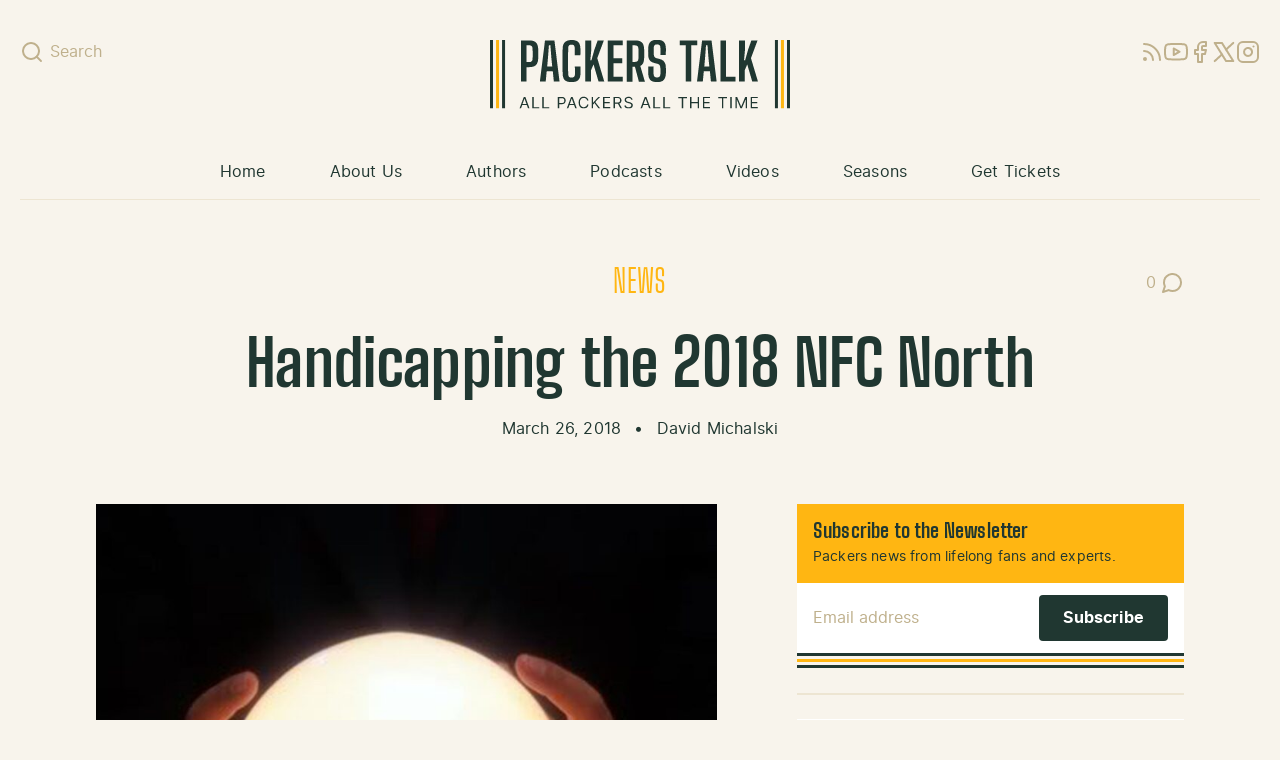

--- FILE ---
content_type: text/html; charset=UTF-8
request_url: https://packerstalk.com/2018/03/26/handicapping-the-2018-nfc-north/
body_size: 16152
content:
<!doctype html>
<html dir="ltr" lang="en-US">
  <head>
    <meta charset="utf-8">
    <meta name="viewport" content="width=device-width, initial-scale=1">
    <link rel="apple-touch-icon" sizes="180x180" href="/apple-touch-icon.png">
    <link rel="icon" type="image/png" sizes="32x32" href="/favicon-32x32.png">
    <link rel="icon" type="image/png" sizes="16x16" href="/favicon-16x16.png">
    <link rel="manifest" href="/site.webmanifest">
    <link rel="mask-icon" href="/safari-pinned-tab.svg" color="#203731">
    <meta name="msapplication-TileColor" content="#203731">
    <meta name="theme-color" content="#203731">
    <title>Handicapping the 2018 NFC North | PackersTalk.com Blog Posts and Podcasts</title>

		<!-- All in One SEO Pro 4.5.5 - aioseo.com -->
		<meta name="description" content="This article will be my first on the record predictions for the 2018 NFC North Divisional Standings." />
		<meta name="robots" content="max-image-preview:large" />
		<meta name="google-site-verification" content="50jF7Kh3Hau1265sWN4xk4zFIU7MlRwOxJ-Ag7xS1jQ" />
		<meta name="keywords" content="handicapping the 2018 nfc north,vikings,packers,lions,bears,packers win 11 games in 2018,uncategorized" />
		<link rel="canonical" href="https://packerstalk.com/2018/03/26/handicapping-the-2018-nfc-north/" />
		<meta name="generator" content="All in One SEO Pro (AIOSEO) 4.5.5" />
		<meta property="og:locale" content="en_US" />
		<meta property="og:site_name" content="PackersTalk.com Blog Posts and Podcasts | All Packers All The Time" />
		<meta property="og:type" content="article" />
		<meta property="og:title" content="Handicapping the 2018 NFC North | PackersTalk.com Blog Posts and Podcasts" />
		<meta property="og:description" content="This article will be my first on the record predictions for the 2018 NFC North Divisional Standings." />
		<meta property="og:url" content="https://packerstalk.com/2018/03/26/handicapping-the-2018-nfc-north/" />
		<meta property="og:image" content="https://packerstalk.com/app/uploads/2018/02/crystal-ball.0.0.jpg" />
		<meta property="og:image:secure_url" content="https://packerstalk.com/app/uploads/2018/02/crystal-ball.0.0.jpg" />
		<meta property="og:image:width" content="1310" />
		<meta property="og:image:height" content="873" />
		<meta property="article:published_time" content="2018-03-26T18:54:17+00:00" />
		<meta property="article:modified_time" content="2018-03-26T18:54:17+00:00" />
		<meta property="article:publisher" content="https://www.facebook.com/PackersTalkRadioNetwork/" />
		<meta name="twitter:card" content="summary_large_image" />
		<meta name="twitter:site" content="@packerstalknet" />
		<meta name="twitter:title" content="Handicapping the 2018 NFC North | PackersTalk.com Blog Posts and Podcasts" />
		<meta name="twitter:description" content="This article will be my first on the record predictions for the 2018 NFC North Divisional Standings." />
		<meta name="twitter:creator" content="@packerstalknet" />
		<meta name="twitter:image" content="https://packerstalk.com/app/uploads/2018/02/crystal-ball.0.0.jpg" />
		<meta name="twitter:label1" content="Written by" />
		<meta name="twitter:data1" content="David Michalski" />
		<meta name="twitter:label2" content="Est. reading time" />
		<meta name="twitter:data2" content="4 minutes" />
		<script type="application/ld+json" class="aioseo-schema">
			{"@context":"https:\/\/schema.org","@graph":[{"@type":"Article","@id":"https:\/\/packerstalk.com\/2018\/03\/26\/handicapping-the-2018-nfc-north\/#article","name":"Handicapping the 2018 NFC North | PackersTalk.com Blog Posts and Podcasts","headline":"Handicapping the 2018 NFC North","author":{"@id":"https:\/\/packerstalk.com\/author\/dmichalski\/#author"},"publisher":{"@id":"https:\/\/packerstalk.com\/#organization"},"image":{"@type":"ImageObject","url":"\/app\/uploads\/2018\/02\/crystal-ball.0.0.jpg","width":1310,"height":873},"datePublished":"2018-03-26T13:54:17-05:00","dateModified":"2018-03-26T13:54:17-05:00","inLanguage":"en-US","mainEntityOfPage":{"@id":"https:\/\/packerstalk.com\/2018\/03\/26\/handicapping-the-2018-nfc-north\/#webpage"},"isPartOf":{"@id":"https:\/\/packerstalk.com\/2018\/03\/26\/handicapping-the-2018-nfc-north\/#webpage"},"articleSection":"Uncategorized, Bears, Handicapping the 2018 NFC North, Lions, Packers, Packers win 11 games in 2018, Vikings"},{"@type":"BreadcrumbList","@id":"https:\/\/packerstalk.com\/2018\/03\/26\/handicapping-the-2018-nfc-north\/#breadcrumblist","itemListElement":[{"@type":"ListItem","@id":"https:\/\/packerstalk.com\/#listItem","position":1,"name":"Home","item":"https:\/\/packerstalk.com\/","nextItem":"https:\/\/packerstalk.com\/2018\/#listItem"},{"@type":"ListItem","@id":"https:\/\/packerstalk.com\/2018\/#listItem","position":2,"name":"2018","item":"https:\/\/packerstalk.com\/2018\/","nextItem":"https:\/\/packerstalk.com\/2018\/03\/#listItem","previousItem":"https:\/\/packerstalk.com\/#listItem"},{"@type":"ListItem","@id":"https:\/\/packerstalk.com\/2018\/03\/#listItem","position":3,"name":"March","item":"https:\/\/packerstalk.com\/2018\/03\/","nextItem":"https:\/\/packerstalk.com\/2018\/03\/26\/#listItem","previousItem":"https:\/\/packerstalk.com\/2018\/#listItem"},{"@type":"ListItem","@id":"https:\/\/packerstalk.com\/2018\/03\/26\/#listItem","position":4,"name":"26","item":"https:\/\/packerstalk.com\/2018\/03\/26\/","nextItem":"https:\/\/packerstalk.com\/2018\/03\/26\/handicapping-the-2018-nfc-north\/#listItem","previousItem":"https:\/\/packerstalk.com\/2018\/03\/#listItem"},{"@type":"ListItem","@id":"https:\/\/packerstalk.com\/2018\/03\/26\/handicapping-the-2018-nfc-north\/#listItem","position":5,"name":"Handicapping the 2018 NFC North","previousItem":"https:\/\/packerstalk.com\/2018\/03\/26\/#listItem"}]},{"@type":"Organization","@id":"https:\/\/packerstalk.com\/#organization","name":"Packers Talk, LLC","url":"https:\/\/packerstalk.com\/","logo":{"@type":"ImageObject","url":"\/app\/uploads\/2024\/02\/cropped-PT-logo-new.png","@id":"https:\/\/packerstalk.com\/2018\/03\/26\/handicapping-the-2018-nfc-north\/#organizationLogo"},"image":{"@id":"https:\/\/packerstalk.com\/#organizationLogo"},"sameAs":["https:\/\/www.facebook.com\/PackersTalkRadioNetwork\/","https:\/\/twitter.com\/packerstalknet","https:\/\/www.instagram.com\/packerstalknetwork\/","https:\/\/www.youtube.com\/channel\/UC2fPsw9ggcHiokvHLiGyXAQ"]},{"@type":"Person","@id":"https:\/\/packerstalk.com\/author\/dmichalski\/#author","url":"https:\/\/packerstalk.com\/author\/dmichalski\/","name":"David Michalski","image":{"@type":"ImageObject","@id":"https:\/\/packerstalk.com\/2018\/03\/26\/handicapping-the-2018-nfc-north\/#authorImage","url":"https:\/\/secure.gravatar.com\/avatar\/7a14f680f4c1d6a3af9a33e6687b0ccd?s=96&d=wavatar&r=r","width":96,"height":96,"caption":"David Michalski"}},{"@type":"WebPage","@id":"https:\/\/packerstalk.com\/2018\/03\/26\/handicapping-the-2018-nfc-north\/#webpage","url":"https:\/\/packerstalk.com\/2018\/03\/26\/handicapping-the-2018-nfc-north\/","name":"Handicapping the 2018 NFC North | PackersTalk.com Blog Posts and Podcasts","description":"This article will be my first on the record predictions for the 2018 NFC North Divisional Standings.","inLanguage":"en-US","isPartOf":{"@id":"https:\/\/packerstalk.com\/#website"},"breadcrumb":{"@id":"https:\/\/packerstalk.com\/2018\/03\/26\/handicapping-the-2018-nfc-north\/#breadcrumblist"},"author":{"@id":"https:\/\/packerstalk.com\/author\/dmichalski\/#author"},"creator":{"@id":"https:\/\/packerstalk.com\/author\/dmichalski\/#author"},"image":{"@type":"ImageObject","url":"\/app\/uploads\/2018\/02\/crystal-ball.0.0.jpg","@id":"https:\/\/packerstalk.com\/2018\/03\/26\/handicapping-the-2018-nfc-north\/#mainImage","width":1310,"height":873},"primaryImageOfPage":{"@id":"https:\/\/packerstalk.com\/2018\/03\/26\/handicapping-the-2018-nfc-north\/#mainImage"},"datePublished":"2018-03-26T13:54:17-05:00","dateModified":"2018-03-26T13:54:17-05:00"},{"@type":"WebSite","@id":"https:\/\/packerstalk.com\/#website","url":"https:\/\/packerstalk.com\/","name":"PackersTalk.com","alternateName":"Packers Talk","description":"All Packers All The Time","inLanguage":"en-US","publisher":{"@id":"https:\/\/packerstalk.com\/#organization"}}]}
		</script>
		<!-- All in One SEO Pro -->

		<!-- This site uses the Google Analytics by ExactMetrics plugin v7.24.3 - Using Analytics tracking - https://www.exactmetrics.com/ -->
							<script src="//www.googletagmanager.com/gtag/js?id=G-H6MEWL5C2P"  data-cfasync="false" data-wpfc-render="false" async></script>
			<script data-cfasync="false" data-wpfc-render="false">
				var em_version = '7.24.3';
				var em_track_user = true;
				var em_no_track_reason = '';
								var ExactMetricsDefaultLocations = {"page_location":"https:\/\/packerstalk.com\/2018\/03\/26\/handicapping-the-2018-nfc-north\/"};
				if ( typeof ExactMetricsPrivacyGuardFilter === 'function' ) {
					var ExactMetricsLocations = (typeof ExactMetricsExcludeQuery === 'object') ? ExactMetricsPrivacyGuardFilter( ExactMetricsExcludeQuery ) : ExactMetricsPrivacyGuardFilter( ExactMetricsDefaultLocations );
				} else {
					var ExactMetricsLocations = (typeof ExactMetricsExcludeQuery === 'object') ? ExactMetricsExcludeQuery : ExactMetricsDefaultLocations;
				}

								var disableStrs = [
										'ga-disable-G-H6MEWL5C2P',
									];

				/* Function to detect opted out users */
				function __gtagTrackerIsOptedOut() {
					for (var index = 0; index < disableStrs.length; index++) {
						if (document.cookie.indexOf(disableStrs[index] + '=true') > -1) {
							return true;
						}
					}

					return false;
				}

				/* Disable tracking if the opt-out cookie exists. */
				if (__gtagTrackerIsOptedOut()) {
					for (var index = 0; index < disableStrs.length; index++) {
						window[disableStrs[index]] = true;
					}
				}

				/* Opt-out function */
				function __gtagTrackerOptout() {
					for (var index = 0; index < disableStrs.length; index++) {
						document.cookie = disableStrs[index] + '=true; expires=Thu, 31 Dec 2099 23:59:59 UTC; path=/';
						window[disableStrs[index]] = true;
					}
				}

				if ('undefined' === typeof gaOptout) {
					function gaOptout() {
						__gtagTrackerOptout();
					}
				}
								window.dataLayer = window.dataLayer || [];

				window.ExactMetricsDualTracker = {
					helpers: {},
					trackers: {},
				};
				if (em_track_user) {
					function __gtagDataLayer() {
						dataLayer.push(arguments);
					}

					function __gtagTracker(type, name, parameters) {
						if (!parameters) {
							parameters = {};
						}

						if (parameters.send_to) {
							__gtagDataLayer.apply(null, arguments);
							return;
						}

						if (type === 'event') {
														parameters.send_to = exactmetrics_frontend.v4_id;
							var hookName = name;
							if (typeof parameters['event_category'] !== 'undefined') {
								hookName = parameters['event_category'] + ':' + name;
							}

							if (typeof ExactMetricsDualTracker.trackers[hookName] !== 'undefined') {
								ExactMetricsDualTracker.trackers[hookName](parameters);
							} else {
								__gtagDataLayer('event', name, parameters);
							}
							
						} else {
							__gtagDataLayer.apply(null, arguments);
						}
					}

					__gtagTracker('js', new Date());
					__gtagTracker('set', {
						'developer_id.dNDMyYj': true,
											});
					if ( ExactMetricsLocations.page_location ) {
						__gtagTracker('set', ExactMetricsLocations);
					}
										__gtagTracker('config', 'G-H6MEWL5C2P', {"forceSSL":"true"} );
															window.gtag = __gtagTracker;										(function () {
						/* https://developers.google.com/analytics/devguides/collection/analyticsjs/ */
						/* ga and __gaTracker compatibility shim. */
						var noopfn = function () {
							return null;
						};
						var newtracker = function () {
							return new Tracker();
						};
						var Tracker = function () {
							return null;
						};
						var p = Tracker.prototype;
						p.get = noopfn;
						p.set = noopfn;
						p.send = function () {
							var args = Array.prototype.slice.call(arguments);
							args.unshift('send');
							__gaTracker.apply(null, args);
						};
						var __gaTracker = function () {
							var len = arguments.length;
							if (len === 0) {
								return;
							}
							var f = arguments[len - 1];
							if (typeof f !== 'object' || f === null || typeof f.hitCallback !== 'function') {
								if ('send' === arguments[0]) {
									var hitConverted, hitObject = false, action;
									if ('event' === arguments[1]) {
										if ('undefined' !== typeof arguments[3]) {
											hitObject = {
												'eventAction': arguments[3],
												'eventCategory': arguments[2],
												'eventLabel': arguments[4],
												'value': arguments[5] ? arguments[5] : 1,
											}
										}
									}
									if ('pageview' === arguments[1]) {
										if ('undefined' !== typeof arguments[2]) {
											hitObject = {
												'eventAction': 'page_view',
												'page_path': arguments[2],
											}
										}
									}
									if (typeof arguments[2] === 'object') {
										hitObject = arguments[2];
									}
									if (typeof arguments[5] === 'object') {
										Object.assign(hitObject, arguments[5]);
									}
									if ('undefined' !== typeof arguments[1].hitType) {
										hitObject = arguments[1];
										if ('pageview' === hitObject.hitType) {
											hitObject.eventAction = 'page_view';
										}
									}
									if (hitObject) {
										action = 'timing' === arguments[1].hitType ? 'timing_complete' : hitObject.eventAction;
										hitConverted = mapArgs(hitObject);
										__gtagTracker('event', action, hitConverted);
									}
								}
								return;
							}

							function mapArgs(args) {
								var arg, hit = {};
								var gaMap = {
									'eventCategory': 'event_category',
									'eventAction': 'event_action',
									'eventLabel': 'event_label',
									'eventValue': 'event_value',
									'nonInteraction': 'non_interaction',
									'timingCategory': 'event_category',
									'timingVar': 'name',
									'timingValue': 'value',
									'timingLabel': 'event_label',
									'page': 'page_path',
									'location': 'page_location',
									'title': 'page_title',
									'referrer' : 'page_referrer',
								};
								for (arg in args) {
																		if (!(!args.hasOwnProperty(arg) || !gaMap.hasOwnProperty(arg))) {
										hit[gaMap[arg]] = args[arg];
									} else {
										hit[arg] = args[arg];
									}
								}
								return hit;
							}

							try {
								f.hitCallback();
							} catch (ex) {
							}
						};
						__gaTracker.create = newtracker;
						__gaTracker.getByName = newtracker;
						__gaTracker.getAll = function () {
							return [];
						};
						__gaTracker.remove = noopfn;
						__gaTracker.loaded = true;
						window['__gaTracker'] = __gaTracker;
					})();
									} else {
										console.log("");
					(function () {
						function __gtagTracker() {
							return null;
						}

						window['__gtagTracker'] = __gtagTracker;
						window['gtag'] = __gtagTracker;
					})();
									}
			</script>
				<!-- / Google Analytics by ExactMetrics -->
		<style id='global-styles-inline-css'>
body{--wp--preset--color--black: #000000;--wp--preset--color--cyan-bluish-gray: #abb8c3;--wp--preset--color--white: #ffffff;--wp--preset--color--pale-pink: #f78da7;--wp--preset--color--vivid-red: #cf2e2e;--wp--preset--color--luminous-vivid-orange: #ff6900;--wp--preset--color--luminous-vivid-amber: #fcb900;--wp--preset--color--light-green-cyan: #7bdcb5;--wp--preset--color--vivid-green-cyan: #00d084;--wp--preset--color--pale-cyan-blue: #8ed1fc;--wp--preset--color--vivid-cyan-blue: #0693e3;--wp--preset--color--vivid-purple: #9b51e0;--wp--preset--color--transparent: transparent;--wp--preset--color--green-100: #2c5147;--wp--preset--color--green-200: #203731;--wp--preset--color--gold-100: #fec33e;--wp--preset--color--gold-200: #ffb612;--wp--preset--color--beige-100: #f8f4ec;--wp--preset--color--beige-200: #ede5d2;--wp--preset--color--beige-300: #dfd6c0;--wp--preset--color--beige-400: #bfb08c;--wp--preset--color--beige-500: #928b7e;--wp--preset--color--beige-600: #61563c;--wp--preset--color--blue-100: #2469dd;--wp--preset--color--blue-200: #113f8e;--wp--preset--color--highlight: #ffc;--wp--preset--gradient--vivid-cyan-blue-to-vivid-purple: linear-gradient(135deg,rgba(6,147,227,1) 0%,rgb(155,81,224) 100%);--wp--preset--gradient--light-green-cyan-to-vivid-green-cyan: linear-gradient(135deg,rgb(122,220,180) 0%,rgb(0,208,130) 100%);--wp--preset--gradient--luminous-vivid-amber-to-luminous-vivid-orange: linear-gradient(135deg,rgba(252,185,0,1) 0%,rgba(255,105,0,1) 100%);--wp--preset--gradient--luminous-vivid-orange-to-vivid-red: linear-gradient(135deg,rgba(255,105,0,1) 0%,rgb(207,46,46) 100%);--wp--preset--gradient--very-light-gray-to-cyan-bluish-gray: linear-gradient(135deg,rgb(238,238,238) 0%,rgb(169,184,195) 100%);--wp--preset--gradient--cool-to-warm-spectrum: linear-gradient(135deg,rgb(74,234,220) 0%,rgb(151,120,209) 20%,rgb(207,42,186) 40%,rgb(238,44,130) 60%,rgb(251,105,98) 80%,rgb(254,248,76) 100%);--wp--preset--gradient--blush-light-purple: linear-gradient(135deg,rgb(255,206,236) 0%,rgb(152,150,240) 100%);--wp--preset--gradient--blush-bordeaux: linear-gradient(135deg,rgb(254,205,165) 0%,rgb(254,45,45) 50%,rgb(107,0,62) 100%);--wp--preset--gradient--luminous-dusk: linear-gradient(135deg,rgb(255,203,112) 0%,rgb(199,81,192) 50%,rgb(65,88,208) 100%);--wp--preset--gradient--pale-ocean: linear-gradient(135deg,rgb(255,245,203) 0%,rgb(182,227,212) 50%,rgb(51,167,181) 100%);--wp--preset--gradient--electric-grass: linear-gradient(135deg,rgb(202,248,128) 0%,rgb(113,206,126) 100%);--wp--preset--gradient--midnight: linear-gradient(135deg,rgb(2,3,129) 0%,rgb(40,116,252) 100%);--wp--preset--font-size--small: 13px;--wp--preset--font-size--medium: 20px;--wp--preset--font-size--large: 36px;--wp--preset--font-size--x-large: 42px;--wp--preset--font-size--xs: 0.75rem;--wp--preset--font-size--sm: 0.875rem;--wp--preset--font-size--base: 1rem;--wp--preset--font-size--md: 1.125rem;--wp--preset--font-size--lg: 1.25rem;--wp--preset--font-size--xl: 1.375rem;--wp--preset--font-size--2-xl: 1.75rem;--wp--preset--font-size--3-xl: 2rem;--wp--preset--font-size--4-xl: 3rem;--wp--preset--font-size--5-xl: 4rem;--wp--preset--font-family--sans: Inter,ui-sans-serif,system-ui,-apple-system,BlinkMacSystemFont,"Segoe UI",Roboto,"Helvetica Neue",Arial,"Noto Sans",sans-serif,"Apple Color Emoji","Segoe UI Emoji","Segoe UI Symbol","Noto Color Emoji";--wp--preset--font-family--serif: ui-serif,Georgia,Cambria,"Times New Roman",Times,serif;--wp--preset--font-family--mono: ui-monospace,SFMono-Regular,Menlo,Monaco,Consolas,"Liberation Mono","Courier New",monospace;--wp--preset--font-family--display: "BigShoulders", "Arial Narrow", Arial, sans-serif;--wp--preset--spacing--20: 0.44rem;--wp--preset--spacing--30: 0.67rem;--wp--preset--spacing--40: 1rem;--wp--preset--spacing--50: 1.5rem;--wp--preset--spacing--60: 2.25rem;--wp--preset--spacing--70: 3.38rem;--wp--preset--spacing--80: 5.06rem;--wp--preset--shadow--natural: 6px 6px 9px rgba(0, 0, 0, 0.2);--wp--preset--shadow--deep: 12px 12px 50px rgba(0, 0, 0, 0.4);--wp--preset--shadow--sharp: 6px 6px 0px rgba(0, 0, 0, 0.2);--wp--preset--shadow--outlined: 6px 6px 0px -3px rgba(255, 255, 255, 1), 6px 6px rgba(0, 0, 0, 1);--wp--preset--shadow--crisp: 6px 6px 0px rgba(0, 0, 0, 1);}body { margin: 0; }.wp-site-blocks > .alignleft { float: left; margin-right: 2em; }.wp-site-blocks > .alignright { float: right; margin-left: 2em; }.wp-site-blocks > .aligncenter { justify-content: center; margin-left: auto; margin-right: auto; }:where(.is-layout-flex){gap: 0.5em;}:where(.is-layout-grid){gap: 0.5em;}body .is-layout-flow > .alignleft{float: left;margin-inline-start: 0;margin-inline-end: 2em;}body .is-layout-flow > .alignright{float: right;margin-inline-start: 2em;margin-inline-end: 0;}body .is-layout-flow > .aligncenter{margin-left: auto !important;margin-right: auto !important;}body .is-layout-constrained > .alignleft{float: left;margin-inline-start: 0;margin-inline-end: 2em;}body .is-layout-constrained > .alignright{float: right;margin-inline-start: 2em;margin-inline-end: 0;}body .is-layout-constrained > .aligncenter{margin-left: auto !important;margin-right: auto !important;}body .is-layout-constrained > :where(:not(.alignleft):not(.alignright):not(.alignfull)){max-width: var(--wp--style--global--content-size);margin-left: auto !important;margin-right: auto !important;}body .is-layout-constrained > .alignwide{max-width: var(--wp--style--global--wide-size);}body .is-layout-flex{display: flex;}body .is-layout-flex{flex-wrap: wrap;align-items: center;}body .is-layout-flex > *{margin: 0;}body .is-layout-grid{display: grid;}body .is-layout-grid > *{margin: 0;}body{padding-top: 0px;padding-right: 0px;padding-bottom: 0px;padding-left: 0px;}a:where(:not(.wp-element-button)){text-decoration: underline;}.wp-element-button, .wp-block-button__link{background-color: #32373c;border-width: 0;color: #fff;font-family: inherit;font-size: inherit;line-height: inherit;padding: calc(0.667em + 2px) calc(1.333em + 2px);text-decoration: none;}.has-black-color{color: var(--wp--preset--color--black) !important;}.has-cyan-bluish-gray-color{color: var(--wp--preset--color--cyan-bluish-gray) !important;}.has-white-color{color: var(--wp--preset--color--white) !important;}.has-pale-pink-color{color: var(--wp--preset--color--pale-pink) !important;}.has-vivid-red-color{color: var(--wp--preset--color--vivid-red) !important;}.has-luminous-vivid-orange-color{color: var(--wp--preset--color--luminous-vivid-orange) !important;}.has-luminous-vivid-amber-color{color: var(--wp--preset--color--luminous-vivid-amber) !important;}.has-light-green-cyan-color{color: var(--wp--preset--color--light-green-cyan) !important;}.has-vivid-green-cyan-color{color: var(--wp--preset--color--vivid-green-cyan) !important;}.has-pale-cyan-blue-color{color: var(--wp--preset--color--pale-cyan-blue) !important;}.has-vivid-cyan-blue-color{color: var(--wp--preset--color--vivid-cyan-blue) !important;}.has-vivid-purple-color{color: var(--wp--preset--color--vivid-purple) !important;}.has-transparent-color{color: var(--wp--preset--color--transparent) !important;}.has-green-100-color{color: var(--wp--preset--color--green-100) !important;}.has-green-200-color{color: var(--wp--preset--color--green-200) !important;}.has-gold-100-color{color: var(--wp--preset--color--gold-100) !important;}.has-gold-200-color{color: var(--wp--preset--color--gold-200) !important;}.has-beige-100-color{color: var(--wp--preset--color--beige-100) !important;}.has-beige-200-color{color: var(--wp--preset--color--beige-200) !important;}.has-beige-300-color{color: var(--wp--preset--color--beige-300) !important;}.has-beige-400-color{color: var(--wp--preset--color--beige-400) !important;}.has-beige-500-color{color: var(--wp--preset--color--beige-500) !important;}.has-beige-600-color{color: var(--wp--preset--color--beige-600) !important;}.has-blue-100-color{color: var(--wp--preset--color--blue-100) !important;}.has-blue-200-color{color: var(--wp--preset--color--blue-200) !important;}.has-highlight-color{color: var(--wp--preset--color--highlight) !important;}.has-black-background-color{background-color: var(--wp--preset--color--black) !important;}.has-cyan-bluish-gray-background-color{background-color: var(--wp--preset--color--cyan-bluish-gray) !important;}.has-white-background-color{background-color: var(--wp--preset--color--white) !important;}.has-pale-pink-background-color{background-color: var(--wp--preset--color--pale-pink) !important;}.has-vivid-red-background-color{background-color: var(--wp--preset--color--vivid-red) !important;}.has-luminous-vivid-orange-background-color{background-color: var(--wp--preset--color--luminous-vivid-orange) !important;}.has-luminous-vivid-amber-background-color{background-color: var(--wp--preset--color--luminous-vivid-amber) !important;}.has-light-green-cyan-background-color{background-color: var(--wp--preset--color--light-green-cyan) !important;}.has-vivid-green-cyan-background-color{background-color: var(--wp--preset--color--vivid-green-cyan) !important;}.has-pale-cyan-blue-background-color{background-color: var(--wp--preset--color--pale-cyan-blue) !important;}.has-vivid-cyan-blue-background-color{background-color: var(--wp--preset--color--vivid-cyan-blue) !important;}.has-vivid-purple-background-color{background-color: var(--wp--preset--color--vivid-purple) !important;}.has-transparent-background-color{background-color: var(--wp--preset--color--transparent) !important;}.has-green-100-background-color{background-color: var(--wp--preset--color--green-100) !important;}.has-green-200-background-color{background-color: var(--wp--preset--color--green-200) !important;}.has-gold-100-background-color{background-color: var(--wp--preset--color--gold-100) !important;}.has-gold-200-background-color{background-color: var(--wp--preset--color--gold-200) !important;}.has-beige-100-background-color{background-color: var(--wp--preset--color--beige-100) !important;}.has-beige-200-background-color{background-color: var(--wp--preset--color--beige-200) !important;}.has-beige-300-background-color{background-color: var(--wp--preset--color--beige-300) !important;}.has-beige-400-background-color{background-color: var(--wp--preset--color--beige-400) !important;}.has-beige-500-background-color{background-color: var(--wp--preset--color--beige-500) !important;}.has-beige-600-background-color{background-color: var(--wp--preset--color--beige-600) !important;}.has-blue-100-background-color{background-color: var(--wp--preset--color--blue-100) !important;}.has-blue-200-background-color{background-color: var(--wp--preset--color--blue-200) !important;}.has-highlight-background-color{background-color: var(--wp--preset--color--highlight) !important;}.has-black-border-color{border-color: var(--wp--preset--color--black) !important;}.has-cyan-bluish-gray-border-color{border-color: var(--wp--preset--color--cyan-bluish-gray) !important;}.has-white-border-color{border-color: var(--wp--preset--color--white) !important;}.has-pale-pink-border-color{border-color: var(--wp--preset--color--pale-pink) !important;}.has-vivid-red-border-color{border-color: var(--wp--preset--color--vivid-red) !important;}.has-luminous-vivid-orange-border-color{border-color: var(--wp--preset--color--luminous-vivid-orange) !important;}.has-luminous-vivid-amber-border-color{border-color: var(--wp--preset--color--luminous-vivid-amber) !important;}.has-light-green-cyan-border-color{border-color: var(--wp--preset--color--light-green-cyan) !important;}.has-vivid-green-cyan-border-color{border-color: var(--wp--preset--color--vivid-green-cyan) !important;}.has-pale-cyan-blue-border-color{border-color: var(--wp--preset--color--pale-cyan-blue) !important;}.has-vivid-cyan-blue-border-color{border-color: var(--wp--preset--color--vivid-cyan-blue) !important;}.has-vivid-purple-border-color{border-color: var(--wp--preset--color--vivid-purple) !important;}.has-transparent-border-color{border-color: var(--wp--preset--color--transparent) !important;}.has-green-100-border-color{border-color: var(--wp--preset--color--green-100) !important;}.has-green-200-border-color{border-color: var(--wp--preset--color--green-200) !important;}.has-gold-100-border-color{border-color: var(--wp--preset--color--gold-100) !important;}.has-gold-200-border-color{border-color: var(--wp--preset--color--gold-200) !important;}.has-beige-100-border-color{border-color: var(--wp--preset--color--beige-100) !important;}.has-beige-200-border-color{border-color: var(--wp--preset--color--beige-200) !important;}.has-beige-300-border-color{border-color: var(--wp--preset--color--beige-300) !important;}.has-beige-400-border-color{border-color: var(--wp--preset--color--beige-400) !important;}.has-beige-500-border-color{border-color: var(--wp--preset--color--beige-500) !important;}.has-beige-600-border-color{border-color: var(--wp--preset--color--beige-600) !important;}.has-blue-100-border-color{border-color: var(--wp--preset--color--blue-100) !important;}.has-blue-200-border-color{border-color: var(--wp--preset--color--blue-200) !important;}.has-highlight-border-color{border-color: var(--wp--preset--color--highlight) !important;}.has-vivid-cyan-blue-to-vivid-purple-gradient-background{background: var(--wp--preset--gradient--vivid-cyan-blue-to-vivid-purple) !important;}.has-light-green-cyan-to-vivid-green-cyan-gradient-background{background: var(--wp--preset--gradient--light-green-cyan-to-vivid-green-cyan) !important;}.has-luminous-vivid-amber-to-luminous-vivid-orange-gradient-background{background: var(--wp--preset--gradient--luminous-vivid-amber-to-luminous-vivid-orange) !important;}.has-luminous-vivid-orange-to-vivid-red-gradient-background{background: var(--wp--preset--gradient--luminous-vivid-orange-to-vivid-red) !important;}.has-very-light-gray-to-cyan-bluish-gray-gradient-background{background: var(--wp--preset--gradient--very-light-gray-to-cyan-bluish-gray) !important;}.has-cool-to-warm-spectrum-gradient-background{background: var(--wp--preset--gradient--cool-to-warm-spectrum) !important;}.has-blush-light-purple-gradient-background{background: var(--wp--preset--gradient--blush-light-purple) !important;}.has-blush-bordeaux-gradient-background{background: var(--wp--preset--gradient--blush-bordeaux) !important;}.has-luminous-dusk-gradient-background{background: var(--wp--preset--gradient--luminous-dusk) !important;}.has-pale-ocean-gradient-background{background: var(--wp--preset--gradient--pale-ocean) !important;}.has-electric-grass-gradient-background{background: var(--wp--preset--gradient--electric-grass) !important;}.has-midnight-gradient-background{background: var(--wp--preset--gradient--midnight) !important;}.has-small-font-size{font-size: var(--wp--preset--font-size--small) !important;}.has-medium-font-size{font-size: var(--wp--preset--font-size--medium) !important;}.has-large-font-size{font-size: var(--wp--preset--font-size--large) !important;}.has-x-large-font-size{font-size: var(--wp--preset--font-size--x-large) !important;}.has-xs-font-size{font-size: var(--wp--preset--font-size--xs) !important;}.has-sm-font-size{font-size: var(--wp--preset--font-size--sm) !important;}.has-base-font-size{font-size: var(--wp--preset--font-size--base) !important;}.has-md-font-size{font-size: var(--wp--preset--font-size--md) !important;}.has-lg-font-size{font-size: var(--wp--preset--font-size--lg) !important;}.has-xl-font-size{font-size: var(--wp--preset--font-size--xl) !important;}.has-2-xl-font-size{font-size: var(--wp--preset--font-size--2-xl) !important;}.has-3-xl-font-size{font-size: var(--wp--preset--font-size--3-xl) !important;}.has-4-xl-font-size{font-size: var(--wp--preset--font-size--4-xl) !important;}.has-5-xl-font-size{font-size: var(--wp--preset--font-size--5-xl) !important;}.has-sans-font-family{font-family: var(--wp--preset--font-family--sans) !important;}.has-serif-font-family{font-family: var(--wp--preset--font-family--serif) !important;}.has-mono-font-family{font-family: var(--wp--preset--font-family--mono) !important;}.has-display-font-family{font-family: var(--wp--preset--font-family--display) !important;}
.wp-block-navigation a:where(:not(.wp-element-button)){color: inherit;}
:where(.wp-block-post-template.is-layout-flex){gap: 1.25em;}:where(.wp-block-post-template.is-layout-grid){gap: 1.25em;}
:where(.wp-block-columns.is-layout-flex){gap: 2em;}:where(.wp-block-columns.is-layout-grid){gap: 2em;}
.wp-block-pullquote{font-size: 1.5em;line-height: 1.6;}
</style>
<link rel="stylesheet" href="/app/themes/packerstalk.com/public/css/app.83cd9d.css"><script src="/app/plugins/google-analytics-dashboard-for-wp/assets/js/frontend-gtag.min.js?ver=7.24.3"></script><script data-cfasync="false" data-wpfc-render="false" id='exactmetrics-frontend-script-js-extra'>var exactmetrics_frontend = {"js_events_tracking":"true","download_extensions":"zip,mp3,mpeg,pdf,doc,ppt,xls,jpeg,png,gif,tiff","inbound_paths":"[{\"path\":\"\\\/go\\\/\",\"label\":\"affiliate\"},{\"path\":\"\\\/recommend\\\/\",\"label\":\"affiliate\"}]","home_url":"https:\/\/packerstalk.com","hash_tracking":"false","v4_id":"G-H6MEWL5C2P"};</script>
<meta name="cdp-version" content="1.4.6" /><link rel="icon" href="/app/uploads/2024/02/cropped-PT-logo-new-32x32.png" sizes="32x32">
<link rel="icon" href="/app/uploads/2024/02/cropped-PT-logo-new-192x192.png" sizes="192x192">
<link rel="apple-touch-icon" href="/app/uploads/2024/02/cropped-PT-logo-new-180x180.png">
<meta name="msapplication-TileImage" content="/app/uploads/2024/02/cropped-PT-logo-new-270x270.png">
  </head>

  <body class="post-template-default single single-post postid-41686 single-format-standard wp-embed-responsive handicapping-the-2018-nfc-north">
        
    <div id="app">
      <a class="sr-only focus:not-sr-only" href="#main">
  Skip to content
</a>

<svg xmlns="http://www.w3.org/2000/svg" xmlns:xlink="http://www.w3.org/1999/xlink" width="0" height="0" style="visibility: hidden;">
  <symbol xmlns="http://www.w3.org/2000/svg" fill="none" stroke="currentColor" stroke-width="2" stroke-linecap="round" stroke-linejoin="round" viewBox="0 0 24 24" id="close">
    <line x1="18" y1="6" x2="6" y2="18"></line>
    <line x1="6" y1="6" x2="18" y2="18"></line>
  </symbol>
  <symbol xmlns="http://www.w3.org/2000/svg" fill="none" stroke="currentColor" stroke-linecap="round" stroke-linejoin="round" stroke-width="2" viewBox="0 0 24 24" id="facebook">
    <path d="M18 2h-3a5 5 0 0 0-5 5v3H7v4h3v8h4v-8h3l1-4h-4V7a1 1 0 0 1 1-1h3z"></path>
  </symbol>
  <symbol xmlns="http://www.w3.org/2000/svg" fill="none" stroke="currentColor" stroke-linecap="round" stroke-linejoin="round" stroke-width="2" viewBox="0 0 24 24" id="instagram">
    <rect width="20" height="20" x="2" y="2" rx="5" ry="5"></rect>
    <path d="M16 11.37A4 4 0 1 1 12.63 8 4 4 0 0 1 16 11.37zM17.5 6.5h.01"></path>
  </symbol>
  <symbol fill="none" xmlns="http://www.w3.org/2000/svg" viewBox="0 0 24 24" id="menu">
    <path d="M3 12H21" stroke="currentColor" stroke-width="2" stroke-linecap="round" stroke-linejoin="round"></path>
    <path d="M3 6H21" stroke="currentColor" stroke-width="2" stroke-linecap="round" stroke-linejoin="round"></path>
    <path d="M3 18H21" stroke="currentColor" stroke-width="2" stroke-linecap="round" stroke-linejoin="round"></path>
  </symbol>
  <symbol xmlns="http://www.w3.org/2000/svg" fill="none" stroke="currentColor" stroke-linecap="round" stroke-linejoin="round" stroke-width="2" viewBox="0 0 24 24" id="linkedin">
    <path d="M16 8a6 6 0 0 1 6 6v7h-4v-7a2 2 0 0 0-2-2 2 2 0 0 0-2 2v7h-4v-7a6 6 0 0 1 6-6z"></path><rect x="2" y="9" width="4" height="12"></rect><circle cx="4" cy="4" r="2"></circle>
  </symbol>
  <symbol xmlns="http://www.w3.org/2000/svg" fill="none" stroke="currentColor" stroke-linecap="round" stroke-linejoin="round" stroke-width="2" viewBox="0 0 24 24" id="message-circle">
    <path d="M21 11.5a8.38 8.38 0 0 1-.9 3.8 8.5 8.5 0 0 1-7.6 4.7 8.38 8.38 0 0 1-3.8-.9L3 21l1.9-5.7a8.38 8.38 0 0 1-.9-3.8 8.5 8.5 0 0 1 4.7-7.6 8.38 8.38 0 0 1 3.8-.9h.5a8.48 8.48 0 0 1 8 8v.5z"></path>
  </symbol>
  <symbol xmlns="http://www.w3.org/2000/svg" fill="none" stroke="currentColor" stroke-linecap="round" stroke-linejoin="round" stroke-width="2" viewBox="0 0 24 24" id="play-circle">
    <circle cx="12" cy="12" r="10"></circle><polygon points="10 8 16 12 10 16 10 8"></polygon>
  </symbol>
  <symbol xmlns="http://www.w3.org/2000/svg" fill="none" stroke="currentColor" stroke-linecap="round" stroke-linejoin="round" stroke-width="2" viewBox="0 0 24 24" id="rss">
    <path d="M4 11a9 9 0 0 1 9 9M4 4a16 16 0 0 1 16 16"></path>
    <circle cx="5" cy="19" r="1"></circle>
  </symbol>
  <symbol xmlns="http://www.w3.org/2000/svg" fill="none" stroke="currentColor" stroke-linecap="round" stroke-linejoin="round" stroke-width="2" viewBox="0 0 24 24" id="search">
    <circle cx="11" cy="11" r="8"></circle>
    <path d="m21 21-4.35-4.35"></path>
  </symbol>
  <symbol xmlns="http://www.w3.org/2000/svg" fill="none" stroke="currentColor" stroke-linecap="round" stroke-linejoin="round" stroke-width="2" viewBox="0 0 24 24" id="tiktok">
    <path class="st0" d="M12.4,1.5c1.1,0,2.3,0,3.4,0c0.1,1.3,0.5,2.7,1.6,3.7c1,1,2.4,1.4,3.7,1.6v3.5c-1.2-0.1-2.5-0.3-3.7-0.9 c-0.5-0.3-1-0.5-1.4-0.8c0,2.5,0,5.1,0,7.7c-0.1,1.2-0.4,2.4-1.2,3.4c-1.1,1.7-3.1,2.8-5.2,2.8c-1.2,0.1-2.5-0.3-3.6-0.9 c-1.7-1-3-3-3.2-5c0-0.4,0-0.9,0-1.3c0.2-1.7,1-3.2,2.3-4.4c1.5-1.2,3.5-1.8,5.3-1.5c0,1.3,0,2.6,0,3.8c-0.9-0.3-1.9-0.2-2.6,0.3 c-0.5,0.3-1,0.9-1.2,1.6c-0.2,0.4-0.2,1-0.1,1.4c0.2,1.4,1.6,2.6,3.1,2.5c1,0,1.9-0.6,2.4-1.4c0.2-0.3,0.3-0.6,0.3-1 c0.1-1.6,0.1-3.1,0.1-4.7C12.4,8.6,12.4,5,12.4,1.5z"/>
  </symbol>
  <symbol xmlns="http://www.w3.org/2000/svg" fill="none" stroke="currentColor" stroke-linecap="round" stroke-linejoin="round" stroke-width="2" viewBox="0 0 24 24" id="twitter">
    <path d="M23 3a10.9 10.9 0 0 1-3.14 1.53 4.48 4.48 0 0 0-7.86 3v1A10.66 10.66 0 0 1 3 4s-4 9 5 13a11.64 11.64 0 0 1-7 2c9 5 20 0 20-11.5a4.5 4.5 0 0 0-.08-.83A7.72 7.72 0 0 0 23 3z"></path>
  </symbol>
  <symbol xmlns="http://www.w3.org/2000/svg" fill="none" stroke="currentColor" stroke-linecap="round" stroke-linejoin="round" stroke-width="2" viewBox="0 0 24 24" id="twitter-x">
    <polygon class="st0" points="21.3,21.1 9.9,2.9 2.7,2.9 14.1,21.1 "/>
    <line class="st0" x1="2.7" y1="21.1" x2="9.9" y2="14.5"/>
    <line class="st0" x1="14.1" y1="9.5" x2="21.3" y2="2.9"/>
  </symbol>
  <symbol xmlns="http://www.w3.org/2000/svg" fill="none" stroke="currentColor" stroke-linecap="round" stroke-linejoin="round" stroke-width="2" viewBox="0 0 24 24" id="youtube">
    <path d="M22.54 6.42a2.78 2.78 0 0 0-1.94-2C18.88 4 12 4 12 4s-6.88 0-8.6.46a2.78 2.78 0 0 0-1.94 2A29 29 0 0 0 1 11.75a29 29 0 0 0 .46 5.33A2.78 2.78 0 0 0 3.4 19c1.72.46 8.6.46 8.6.46s6.88 0 8.6-.46a2.78 2.78 0 0 0 1.94-2 29 29 0 0 0 .46-5.25 29 29 0 0 0-.46-5.33z"></path><polygon points="9.75 15.02 15.5 11.75 9.75 8.48 9.75 15.02"></polygon>
  </symbol>
</svg>

<header class="banner bg-white md:bg-transparent mb-4 md:mt-10 md:mb-8">
  <div class="relative grid grid-cols-3 items-center md:container md:items-start md:gap-3">
    
    <form role="search" method="get" action="https://packerstalk.com/" class="search flex" data-search>
  <button
    type="button"
    class="btn-nav"
    data-search-toggle
  >
    <svg class="icon block md:me-1.5">
      <use href="#search">
    </svg>
    <svg class="icon hidden md:me-1.5">
      <use href="#close">
    </svg>
    <span class="hidden md:inline">Search</span>
  </button>
  <div class="search-form grow hidden" data-search-form>
    <label class="flex grow w-full mb-0 font-normal">
      <span class="sr-only">
        Search
      </span>
      <input class="
          w-full p-5 grow border-none text-green-200 placeholder:text-beige-400 outline-0
          md:bg-transparent md:p-0 md:me-3 md:shadow-input"
        type="text"
        value=""
        name="s"
        placeholder="Search this site"
      >
    </label>
    <button type="submit" class="btn-nav">
      <svg class="icon">
        <use href="#search">
      </svg>
      <span class="sr-only">
        Search
      </span>
    </button>
  </div>
</form>
    
    <a class="brand" href="https://packerstalk.com/" title="PackersTalk.com Blog Posts and Podcasts">
      <img class="mx-auto" src="https://packerstalk.com/app/themes/packerstalk.com/public/images/logo.e63262.svg" alt="PackersTalk.com Blog Posts and Podcasts logo" width="300" height="69">
    </a>
    
    <div class="md:hidden text-right">
      <button
        class="btn-nav"
        type="button"
        data-nav-toggle>
        <svg class="icon block">
          <use href="#menu">
        </svg>
        <svg class="icon hidden">
          <use href="#close">
        </svg>
        <span class="sr-only">Toggle Mobile Menu</span>
      </button>
    </div>
    
    <ul
      class="
        hidden
        social flex justify-around col-span-3 px-5 py-2 bg-green-100
        md:flex md:col-auto md:bg-transparent md:basis-auto md:justify-end md:gap-3 md:p-0"
      data-nav
    >
      <li>
        <a
          href="/feed/"
          class="flex text-beige-400 hover:text-white px-5 md:px-0 md:hover:text-beige-600"
          title="PackersTalk RSS Feed"
        >
          <svg class="icon">
            <use href="#rss">
            <span class="sr-only">RSS</span>
          </svg>
        </a>
      </li>
      <li>
        <a
          href="https://youtube.com/@packerstalk"
          class="flex text-beige-400 hover:text-white px-5 md:px-0 md:hover:text-beige-600"
          title="PackersTalk on YouTube"
        >
          <svg class="icon">
            <use href="#youtube">
            <span class="sr-only">YouTube</span>
          </svg>
        </a>
      </li>
      <li>
        <a
          href="https://www.facebook.com/PackersTalkRadioNetwork"
          class="flex text-beige-400 hover:text-white px-5 md:px-0 md:hover:text-beige-600"
          title="PackersTalk on Facebook"
        >
          <svg class="icon">
            <use href="#facebook">
            <span class="sr-only">Facebook</span>
          </svg>
        </a>
      </li>
      <li>
        <a
          href="https://twitter.com/PackersTalkNet"
          class="flex text-beige-400 hover:text-white px-5 md:px-0 md:hover:text-beige-600"
          title="PackersTalk on X (Twitter)"
        >
          <svg class="icon">
            <use href="#twitter-x">
            <span class="sr-only">X (Twitter)</span>
          </svg>
        </a>
      </li>
      <li>
        <a
          href="https://instagram.com/packerstalknetwork"
          class="flex text-beige-400 hover:text-white px-5 md:px-0 md:hover:text-beige-600"
          title="PackersTalk on Instagram"
        >
          <svg class="icon">
            <use href="#instagram">
            <span class="sr-only">Instagram</span>
          </svg>
        </a>
      </li>
    </ul>
    
        <nav
      class="nav-primary col-span-3 hidden border-b border-beige-200 md:block md:border-0"
      aria-label="Primary Menu"
      data-nav
    >
      <ul id="menu-primary-menu" class="nav"><li class="menu-item menu-home"><a href="https://packerstalk.com/">Home</a></li>
<li class="menu-item menu-about-us"><a href="https://packerstalk.com/about-us-packers-podcasts/">About Us</a></li>
<li class="menu-item menu-authors"><a href="https://packerstalk.com/authors/">Authors</a></li>
<li class="menu-item menu-podcasts"><a href="/category/podcasts/">Podcasts</a></li>
<li class="menu-item menu-videos"><a href="https://youtube.com/@packerstalk">Videos</a></li>
<li class="menu-item menu-seasons"><a href="/category/seasons/">Seasons</a></li>
<li class="menu-item menu-get-tickets"><a href="https://packerstalk.com/tickets/">Get Tickets</a></li>
</ul>
    </nav>
      </div>
</header>

  <main id="main" class="main pb-6 md:pb-12">
           <div class="container px-5 xl:px-24">
  <article class="h-entry post-41686 post type-post status-publish format-standard has-post-thumbnail hentry category-uncategorized tag-bears tag-handicapping-the-2018-nfc-north tag-lions tag-packers tag-packers-win-11-games-in-2018 tag-vikings">
    <header class="post-header mb-4 md:mb-8 lg:my-12 xl:my-16">
      <div class="post-meta-top grid grid-cols-8 items-center mb-4 md:mb-5 xl:mb-7">
        <div class="invisible col-span-2" role="presentation">&nbsp;</div>
        <div class="col-span-4 text-center">
                    <a href="https://packerstalk.com/archives/" class="font-display uppercase tracking-wider text-3xl text-gold-200 hover:text-gold-100">News</a>
        </div>
        <div class="post-comments text-sm md:text-base col-span-2 text-right">
          <a href="#commentform" class="inline-flex items-center text-beige-400 hover:text-beige-600" title="Comments">
            0
            <svg class="icon ms-1">
              <use href="#message-circle">
              <span class="sr-only">Post Comments</span>
            </svg>
          </a>
        </div>
      </div>
      <h1 class="post-heading text-xl mb-3 md:text-2xl lg:text-3xl xl:text-5xl text-center">
        Handicapping the 2018 NFC North
      </h1>
      <div class="post-meta-bottom text-sm lg:text-base text-center">
        <time class="dt-published" datetime="2018-03-26T18:54:17+00:00">
          March 26, 2018
        </time>
        <span class="mx-2">&bull;</span>
        <a href="https://packerstalk.com/author/dmichalski/" class="p-author h-card hover:underline">
          David Michalski
        </a>
      </div>
    </header>
    <div class="grid grid-cols-1 md:grid-cols-10 md:gap-6 lg:gap-12 xl:gap-20 border-beige-200 border-b-2 mb-4 pb-6 md:pb-4 md:mb-6 lg:mb-12">
      <div class="md:col-span-6">
                  <div class="post-featured-image mb-6">
            <img width="820" height="615" src="/app/uploads/2018/02/crystal-ball.0.0-820x615.jpg" class="w-full wp-post-image" alt="" decoding="async" fetchpriority="high" srcset="/app/uploads/2018/02/crystal-ball.0.0-820x615.jpg 820w, /app/uploads/2018/02/crystal-ball.0.0-192x144.jpg 192w, /app/uploads/2018/02/crystal-ball.0.0-336x252.jpg 336w" sizes="(max-width: 820px) 100vw, 820px">          </div>
                
        <aside class="widget bg-beige-200 mb-6 p-4 flex items-center justify-center block-16 widget_block"><script async src="https://pagead2.googlesyndication.com/pagead/js/adsbygoogle.js?client=ca-pub-8515649287235152"
     crossorigin="anonymous"></script>
<!-- 468x x 60 top -->
<ins class="adsbygoogle"
     style="display:inline-block;width:728px;height:90px"
     data-ad-client="ca-pub-8515649287235152"
     data-ad-slot="5320194629"></ins>
<script>
     (adsbygoogle = window.adsbygoogle || []).push({});
</script></aside>        <div class="post-content mb-6 lg:mb-12">
          <p><b>Surveying the North:</b></p>
<p>This is probably one of the earliest futures columns that has surfaced, but with the draft still, a month away, and the first wave of free agency completed, I wanted to take a look at how the NFC North is shaping up after almost four weeks into the new NFL calendar year.</p>
<p>The Vikings paid a ton of cash to a talented quarterback that has never won a playoff game, the Bears have given second-year quarterback Mitchell Trubisky a receiving core to throw to, The Lions added a bulldozing running back in LeGarrette Blount and tagged one of the best pass Rushers in the league in Ezekiel Ansah, and the Packers have added solid contributors that fit their system like Jimmy Graham, Mohammed Wilkerson, and Tramon Williams. With all of this player movement, the NFC North could get back to earning its reputation as the black and blue division in the NFL.</p>
<p>Most prognosticators at this point in the offseason, probably have the Vikings winning between 12-13 games this season, and rightfully so. They are the defending NFC north champions and have improved their team by signing a front line defender and the most sought after quarterback on the market. However, as we all know, every team in the NFL is just one play away from having their season dramatically altered.</p>
<p><b>Who Will be Crowned King of the North?</b></p>
<p><b>NFC North Predictions:</b></p>
<p>Chicago: 6-10</p>
<p>I see Chicago being in a lot of close games this season, but with a young and inexperienced roster and a tough schedule that includes the AFC East (Patriots and Bills) and the NFC West (Rams, Niners, Seahawks) in addition to the much improved NFC North I just see them being a year away from making any noise in the divisional standings.</p>
<p>Green Bay: 11-5 NFC Wildcard</p>
<p>My reason for this prediction is simple, first, a healthy Aaron Rodgers will keep the Packers within striking distance against any team. Second, the upgrades on defense will improve the pass rush, pass defense, and run defense just enough to create more turnovers and make key stops in the red zone. Finally, the Packers have a relatively easy home schedule and could feasibly go 7-1 at Lambeau this season.</p>
<p>Detroit: 9-7</p>
<p>I see a lot of uncertainty with the Detroit Lions so I figure it best to play it safe and say that they stay unchanged with a 9-7 record. I think newly hired head coach Matt Patricia could experience some growing pains in his first season and their schedule at home is not as favorable with games against the Panthers, Rams, Patriots, Packers, Vikings, and Seahawks. The Lions, to this point, have done nothing to make me think that this is the year that they take the next step forward and win 12 games and advance in the playoffs.</p>
<p>Minnesota: 13-3 NFC North Champion</p>
<p>I still see the Vikings as the team to beat in the division. They have added a quarterback who can perennially throw for 4,000 yards that has a proven track record of regular season success and have provided him with a defense and a running game which will relieve the pressure of having to take ill-advised chances down the field and will allow him to play within himself.</p>
<p>In addition to the acquisition of Cousins, the Vikings have an easier home schedule and could feasibly win 7 or 8 games. The Vikings toughest challenges of the year all come on the road against the Patriots, Rams, Eagles, Seahawks, and Packers. I still see them winning at least three of these five games which already would put them at 10 or 11 wins.</p>
<p><b>Final Thoughts:</b></p>
<p>Overall, I believe that the NFC North will be one of the tougher divisions in football this season, shifting the power away from the NFC West and NFC East. I look for the Vikings and the Packers both to be in the playoffs and for the Lions to be in playoff contention up until their final game.</p>
<p><b>Your 2018 NFC North Predictions </b></p>
<p>I want to hear from you, let me know your NFC North predictions based on how you think the offseason will play out in addition to who the Packers opponents and where they are playing the game.</p>
——————<p>
<p><em>David Michalski is a recent college graduate from Princeton New Jersey who has been a life long Green Bay Packers fan. Like the great Vince Lombardi, he values God, family, and the Green Bay Packers in that order. You can follow him on twitter at <a title=David Michalski on Twitter https://twitter.com/kilbas27dave target=_blank>@kilbas27dave </a> 
</em></p>
<p> ——————</p>
        </div>
        <div class="post-author bg-beige-200 grid grid-cols-news gap-2 lg:gap-3 p-3 xl:p-6 mb-6 lg:mb-12">
          <div class="post-author-image">
            <img alt='' src='https://secure.gravatar.com/avatar/7a14f680f4c1d6a3af9a33e6687b0ccd?s=64&#038;d=wavatar&#038;r=r' srcset='https://secure.gravatar.com/avatar/7a14f680f4c1d6a3af9a33e6687b0ccd?s=128&#038;d=wavatar&#038;r=r 2x' class='avatar avatar-64 photo' height='64' width='64' decoding='async'/>
          </div>
          <div class="post-author-content">
            <h3 class="post-author-name mb-1">
              David Michalski
            </h3>
            <div class="post-author-bio text-sm mb-4">
              David Michalski 

MA English/ The College of New Jersey

@kilbas27dave 

I am a recent college graduate from Princeton New Jersey who has been a life long Green Bay Packers fan. Like the great Vince Lombardi, I value "my God, my family, and the Green Bay Packers in that order". I like to travel the country in my spare time and make at least one pilgrimage to Lambeau field per year.
            </div>
            <ul class="post-author-social flex gap-2">
                                                                                                </ul>
          </div>
        </div>
        
        <footer class="post-footer post-tags flex gap-3 items-start border-beige-200 border-b-2 pb-4 mb-6 md:border-b-0 md:pb-0 md:mb-0">
          <span class="font-display text-xl uppercase tracking-wider mt-[0.1875rem]">Tags</span>
          <div class="flex gap-2 flex-wrap"><a class="btn btn-tertiary btn-xs" href="/tag/bears/" rel="tag">Bears</a><a class="btn btn-tertiary btn-xs" href="/tag/handicapping-the-2018-nfc-north/" rel="tag">Handicapping the 2018 NFC North</a><a class="btn btn-tertiary btn-xs" href="/tag/lions/" rel="tag">Lions</a><a class="btn btn-tertiary btn-xs" href="/tag/packers/" rel="tag">Packers</a><a class="btn btn-tertiary btn-xs" href="/tag/packers-win-11-games-in-2018/" rel="tag">Packers win 11 games in 2018</a><a class="btn btn-tertiary btn-xs" href="/tag/vikings/" rel="tag">Vikings</a></div>
          
        </footer>
      </div>
      <aside class="sidebar md:col-span-4">
        <aside class="widget border-beige-200 border-b-2 pb-10 mb-6">
  <div class="newsletter">
    <div class="bg-gold-200 p-4">
      <h3 class="mb-1">Subscribe to the Newsletter</h3>
      <p class="text-sm">Packers news from lifelong fans and experts.</p>
    </div>
    <div class="bg-white py-3 px-4" id="mc_embed_signup">
      <form action="//PackersTalk.us4.list-manage.com/subscribe/post?u=173e7836ed8c69c5b11e893ab&amp;id=d719ec37cb" method="post" id="mc-embedded-subscribe-form" name="mc-embedded-subscribe-form" class="flex gap-4 justify-between validate" target="_blank" novalidate>
        <label class="sr-only" for="mce-EMAIL">Email Address</label>
        <input type="email" value="" name="EMAIL" class="grow min-w-0 border-none p-0 required email" id="mce-EMAIL" placeholder="Email address" required>
        <!-- real people should not fill this in and expect good things - do not remove this or risk form bot signups -->
        <div style="position: absolute; left: -5000px;" aria-hidden="true"><input type="text" name="b_173e7836ed8c69c5b11e893ab_d719ec37cb" tabindex="-1" value=""></div>
        <input type="submit" value="Subscribe" name="subscribe" id="mc-embedded-subscribe" class="btn btn-primary">
      </form>
    </div>
  </div>
</aside>
<aside class="widget border-beige-200 border-b-2 pb-6 mb-6">
  <a href="https://www.theticketking.com/green-bay-packers-tickets.aspx?utm_source=CHTV&utm_medium=Image+Link&utm_campaign=Image+Link">
    <img src="https://packerstalk.com/app/themes/packerstalk.com/public/images/ad-ticketking.4b6084.jpg" width="716" height="824" alt="TicketKing Advertisement">
  </a>
</aside>


  <aside class="section border-beige-200 border-b-2 pb-3 mb-6 lg:pb-0">
  <div class="section__header">
    <h2 class="section__heading">More news</h2>
    <a class="section__viewall section__header__link" href="https://packerstalk.com/archives/">View All</a>
  </div>
         <article class="post">
      <div class="grid grid-cols-podcasts gap-2 lg:gap-3 mb-6">
                  <div>
            <a href="/2026/01/24/how-comp-picks-will-shape-the-2026-offseason/" title="How comp picks will shape the 2026 offseason">
              <img width="192" height="144" src="/app/uploads/2025/04/Packers-NFL-Draft-192x144.jpg" class="attachment-home_news size-home_news wp-post-image" alt="Packers" decoding="async" srcset="/app/uploads/2025/04/Packers-NFL-Draft-192x144.jpg 192w, /app/uploads/2025/04/Packers-NFL-Draft-820x615.jpg 820w, /app/uploads/2025/04/Packers-NFL-Draft-336x252.jpg 336w" sizes="(max-width: 192px) 100vw, 192px">            </a>
          </div>
                <div>
          <div class="text-beige-500 text-xs mb-0.5 xl:text-sm">
            January 24, 2026            <div class="hidden lg:inline">
              &bull;
              <a href="https://packerstalk.com/author/asayer/" class="hover:underline">
                Drew Sayer
              </a>
            </div>
          </div>
          <h3 class="text-md">
            <a href="/2026/01/24/how-comp-picks-will-shape-the-2026-offseason/" title="How comp picks will shape the 2026 offseason" class="hover:underline">
              How comp picks will shape the 2026 offseason            </a>
          </h3>
        </div>
      </div>
    </article>
       <article class="post">
      <div class="grid grid-cols-podcasts gap-2 lg:gap-3 mb-6">
                  <div>
            <a href="/2026/01/23/who-should-matt-lafleur-hire-as-defensive-coordinator-no-huddle-radio-254/" title="Who Should Matt LaFleur Hire as Defensive Coordinator? | No Huddle Radio #254">
              <img width="192" height="144" src="/app/uploads/2020/10/NHR-Logo_Wide-2020-192x144.jpg" class="attachment-home_news size-home_news wp-post-image" alt="No Huddle Radio Packers Podcast on PackersTalk.com" decoding="async" loading="lazy" srcset="/app/uploads/2020/10/NHR-Logo_Wide-2020-192x144.jpg 192w, /app/uploads/2020/10/NHR-Logo_Wide-2020-336x252.jpg 336w" sizes="(max-width: 192px) 100vw, 192px">            </a>
          </div>
                <div>
          <div class="text-beige-500 text-xs mb-0.5 xl:text-sm">
            January 23, 2026            <div class="hidden lg:inline">
              &bull;
              <a href="https://packerstalk.com/author/jerseyal/" class="hover:underline">
                Jersey Al Bracco
              </a>
            </div>
          </div>
          <h3 class="text-md">
            <a href="/2026/01/23/who-should-matt-lafleur-hire-as-defensive-coordinator-no-huddle-radio-254/" title="Who Should Matt LaFleur Hire as Defensive Coordinator? | No Huddle Radio #254" class="hover:underline">
              Who Should Matt LaFleur Hire as Defensive Coordinator? | No Huddle Radio #254            </a>
          </h3>
        </div>
      </div>
    </article>
       <article class="post">
      <div class="grid grid-cols-podcasts gap-2 lg:gap-3 mb-6">
                  <div>
            <a href="/2026/01/23/continuity-is-a-hell-of-a-drug-cheesehead-radio-383/" title="Continuity Is a Hell of a Drug | Cheesehead Radio #383">
              <img width="192" height="144" src="/app/uploads/2014/02/CHEESEHEADRADIO-21-192x144.jpg" class="attachment-home_news size-home_news wp-post-image" alt="Cheesehead Radio podcast on PackersTalk.com" decoding="async" loading="lazy" srcset="/app/uploads/2014/02/CHEESEHEADRADIO-21-192x144.jpg 192w, /app/uploads/2014/02/CHEESEHEADRADIO-21-336x252.jpg 336w" sizes="(max-width: 192px) 100vw, 192px">            </a>
          </div>
                <div>
          <div class="text-beige-500 text-xs mb-0.5 xl:text-sm">
            January 23, 2026            <div class="hidden lg:inline">
              &bull;
              <a href="https://packerstalk.com/author/tundravision/" class="hover:underline">
                TundraVision
              </a>
            </div>
          </div>
          <h3 class="text-md">
            <a href="/2026/01/23/continuity-is-a-hell-of-a-drug-cheesehead-radio-383/" title="Continuity Is a Hell of a Drug | Cheesehead Radio #383" class="hover:underline">
              Continuity Is a Hell of a Drug | Cheesehead Radio #383            </a>
          </h3>
        </div>
      </div>
    </article>
       <article class="post">
      <div class="grid grid-cols-podcasts gap-2 lg:gap-3 mb-6">
                  <div>
            <a href="/2026/01/23/packers-reunion-with-hall-of-famer-an-exciting-dc-fit/" title="Packers Reunion With Hall of Famer An Exciting DC Fit">
              <img width="192" height="144" src="/app/uploads/2026/01/cover-2-192x144.png" class="attachment-home_news size-home_news wp-post-image" alt="Packers HOF Al Harris" decoding="async" loading="lazy" srcset="/app/uploads/2026/01/cover-2-192x144.png 192w, /app/uploads/2026/01/cover-2-336x252.png 336w" sizes="(max-width: 192px) 100vw, 192px">            </a>
          </div>
                <div>
          <div class="text-beige-500 text-xs mb-0.5 xl:text-sm">
            January 23, 2026            <div class="hidden lg:inline">
              &bull;
              <a href="https://packerstalk.com/author/nvolkaitis/" class="hover:underline">
                Nick Volkaitis
              </a>
            </div>
          </div>
          <h3 class="text-md">
            <a href="/2026/01/23/packers-reunion-with-hall-of-famer-an-exciting-dc-fit/" title="Packers Reunion With Hall of Famer An Exciting DC Fit" class="hover:underline">
              Packers Reunion With Hall of Famer An Exciting DC Fit            </a>
          </h3>
        </div>
      </div>
    </article>
       <article class="post">
      <div class="grid grid-cols-podcasts gap-2 lg:gap-3 mb-6">
                  <div>
            <a href="/2026/01/22/the-packers-chose-stability-over-chaos/" title="The Packers Chose Stability Over Chaos">
              <img width="192" height="144" src="/app/uploads/2026/01/LaFleur-192x144.webp" class="attachment-home_news size-home_news wp-post-image" alt="Packers" decoding="async" loading="lazy" srcset="/app/uploads/2026/01/LaFleur-192x144.webp 192w, /app/uploads/2026/01/LaFleur-820x615.webp 820w, /app/uploads/2026/01/LaFleur-336x252.webp 336w" sizes="(max-width: 192px) 100vw, 192px">            </a>
          </div>
                <div>
          <div class="text-beige-500 text-xs mb-0.5 xl:text-sm">
            January 22, 2026            <div class="hidden lg:inline">
              &bull;
              <a href="https://packerstalk.com/author/jkurz/" class="hover:underline">
                Jack Kurz
              </a>
            </div>
          </div>
          <h3 class="text-md">
            <a href="/2026/01/22/the-packers-chose-stability-over-chaos/" title="The Packers Chose Stability Over Chaos" class="hover:underline">
              The Packers Chose Stability Over Chaos            </a>
          </h3>
        </div>
      </div>
    </article>
    </aside>

<aside class="widget advertisement bg-beige-200 p-4 mb-6 flex items-center justify-center block-11 widget_block"><script async src="https://pagead2.googlesyndication.com/pagead/js/adsbygoogle.js?client=ca-pub-8515649287235152"
     crossorigin="anonymous"></script>
<!-- Sidebar2 300wx250h -->
<ins class="adsbygoogle"
     style="display:inline-block;width:300px;height:250px"
     data-ad-client="ca-pub-8515649287235152"
     data-ad-slot="3314887826"></ins>
<script>
     (adsbygoogle = window.adsbygoogle || []).push({});
</script></aside><aside class="widget advertisement bg-beige-200 p-4 mb-6 flex items-center justify-center block-20 widget_block"><figure class="mb-6"><img decoding="async" src="/app/uploads/2025/05/green_bay_packers_blogs80percent.png" alt="FeedSpot Top Green Bay Packers Blog badge" /></figure></aside><aside class="widget advertisement bg-beige-200 p-4 mb-6 flex items-center justify-center block-21 widget_block"><script async src="https://pagead2.googlesyndication.com/pagead/js/adsbygoogle.js?client=ca-pub-8515649287235152"
     crossorigin="anonymous"></script>
<!-- Sidebar2 300wx250h -->
<ins class="adsbygoogle"
     style="display:inline-block;width:300px;height:250px"
     data-ad-client="ca-pub-8515649287235152"
     data-ad-slot="3314887826"></ins>
<script>
     (adsbygoogle = window.adsbygoogle || []).push({});
</script></aside><aside class="widget advertisement bg-beige-200 p-4 mb-6 flex items-center justify-center block-23 widget_block">
<div class="wp-block-media-text is-stacked-on-mobile"><figure class="wp-block-media-text__media"><a href="https://www.continuitycentral.com/" target="_blank" rel=" noreferrer noopener"><img loading="lazy" decoding="async" width="300" height="150" src="/app/uploads/2025/08/continuity-central_300x150_Rectangle_Logo_Betting_Casino_BrandBG-1-1-1.png" alt="betting sites UK" class="wp-image-75668 size-full"/></a></figure><div class="wp-block-media-text__content">
<p></p>
</div></div>
</aside>      </aside>
    </div>
    
    <section id="comments" class="comments">
    <div class="text-center mb-6 lg:mb-12">
      <div class="inline-flex items-center gap-3 font-display uppercase tracking-wider text-3xl lg:text-4xl">
        <svg class="icon text-gold-100" role="presentation">
          <use href="#message-circle">
        </svg>
        0
        Comments
        <svg class="icon text-gold-100" role="presentation">
          <use href="#message-circle">
        </svg>
      </div>
    </div>
    
    
      </section>
  </article>
</div>
    </main>

<footer class="footer relative mt-3 bg-green-200 text-beige-400 before:absolute before:top-0 before:left-0 before:right-0 before:bottom-0 before:mix-blend-overlay before:bg-footer-2 before:bg-no-repeat before:bg-right-bottom before:md:bg-footer">
  <div class="container relative z-10 px-5 py-6 md:py-12">
    <a class="brand inline-block mb-6" href="https://packerstalk.com/" title="PackersTalk.com Blog Posts and Podcasts">
      <img src="https://packerstalk.com/app/themes/packerstalk.com/public/images/logo-2.79d34e.svg" alt="PackersTalk.com Blog Posts and Podcasts logo" width="300" height="68">
    </a>
    <ul class="social flex gap-4 mb-24">
      <li>
        <a
          href="/feed/"
          class="flex hover:text-white"
          title="PackersTalk RSS Feed"
        >
          <svg class="icon">
            <use href="#rss">
            <span class="sr-only">RSS</span>
          </svg>
        </a>
      </li>
      <li>
        <a
          href="https://youtube.com/@packerstalk"
          class="flex hover:text-white"
          title="PackersTalk on YouTube"
        >
          <svg class="icon">
            <use href="#youtube">
            <span class="sr-only">YouTube</span>
          </svg>
        </a>
      </li>
      <li>
        <a
          href="https://www.facebook.com/PackersTalkRadioNetwork"
          class="flex hover:text-white"
          title="PackersTalk on Facebook"
        >
          <svg class="icon">
            <use href="#facebook">
            <span class="sr-only">Facebook</span>
          </svg>
        </a>
      </li>
      <li>
        <a
          href="https://twitter.com/PackersTalkNet"
          class="flex hover:text-white"
          title="PackersTalk on Twitter"
        >
          <svg class="icon">
            <use href="#twitter-x">
            <span class="sr-only">Twitter</span>
          </svg>
        </a>
      </li>
      <li>
        <a
          href="https://instagram.com/packerstalknetwork"
          class="flex hover:text-white"
          title="PackersTalk on Instagram"
        >
          <svg class="icon">
            <use href="#instagram">
            <span class="sr-only">Instagram</span>
          </svg>
        </a>
      </li>
    </ul>
    <div class="max-w-2xl mb-6">
      This blog is licensed under a <a href="http://creativecommons.org/licenses/by-nc-nd/4.0/" target="_blank" rel="noreferrer">Creative Commons Attribution-NonCommercial-NoDerivatives Works 4.0 International License</a>.
    </div>
    <div>
      Built by <a href="https://chrisbracco.com" class="underline hover:text-white">Chris Bracco</a>
    </div>
    
  </div>
</footer>
    </div>

        <script>
(()=>{"use strict";var e,r={},o={};function t(e){var n=o[e];if(void 0!==n)return n.exports;var a=o[e]={exports:{}};return r[e](a,a.exports,t),a.exports}t.m=r,e=[],t.O=(r,o,n,a)=>{if(!o){var i=1/0;for(u=0;u<e.length;u++){o=e[u][0],n=e[u][1],a=e[u][2];for(var l=!0,s=0;s<o.length;s++)(!1&a||i>=a)&&Object.keys(t.O).every((e=>t.O[e](o[s])))?o.splice(s--,1):(l=!1,a<i&&(i=a));if(l){e.splice(u--,1);var f=n();void 0!==f&&(r=f)}}return r}a=a||0;for(var u=e.length;u>0&&e[u-1][2]>a;u--)e[u]=e[u-1];e[u]=[o,n,a]},t.d=(e,r)=>{for(var o in r)t.o(r,o)&&!t.o(e,o)&&Object.defineProperty(e,o,{enumerable:!0,get:r[o]})},t.o=(e,r)=>Object.prototype.hasOwnProperty.call(e,r),t.r=e=>{"undefined"!=typeof Symbol&&Symbol.toStringTag&&Object.defineProperty(e,Symbol.toStringTag,{value:"Module"}),Object.defineProperty(e,"__esModule",{value:!0})},(()=>{var e={666:0};t.O.j=r=>0===e[r];var r=(r,o)=>{var n,a,i=o[0],l=o[1],s=o[2],f=0;if(i.some((r=>0!==e[r]))){for(n in l)t.o(l,n)&&(t.m[n]=l[n]);if(s)var u=s(t)}for(r&&r(o);f<i.length;f++)a=i[f],t.o(e,a)&&e[a]&&e[a][0](),e[a]=0;return t.O(u)},o=self.webpackChunk_roots_bud_sage_sage=self.webpackChunk_roots_bud_sage_sage||[];o.forEach(r.bind(null,0)),o.push=r.bind(null,o.push.bind(o))})()})();
</script><script src="/app/themes/packerstalk.com/public/js/259.6cf96b.js"></script><script src="/app/themes/packerstalk.com/public/js/app.a343fb.js"></script>  </body>
</html>

<!--
Performance optimized by W3 Total Cache. Learn more: https://www.boldgrid.com/w3-total-cache/

Object Caching 106/164 objects using Disk
Page Caching using Disk: Enhanced 
Database Caching 4/28 queries in 0.015 seconds using Disk

Served from: packerstalk.com @ 2026-01-25 02:32:40 by W3 Total Cache
-->

--- FILE ---
content_type: text/html; charset=utf-8
request_url: https://www.google.com/recaptcha/api2/aframe
body_size: 258
content:
<!DOCTYPE HTML><html><head><meta http-equiv="content-type" content="text/html; charset=UTF-8"></head><body><script nonce="nn5N3BSHuMlcFPy84hs8DQ">/** Anti-fraud and anti-abuse applications only. See google.com/recaptcha */ try{var clients={'sodar':'https://pagead2.googlesyndication.com/pagead/sodar?'};window.addEventListener("message",function(a){try{if(a.source===window.parent){var b=JSON.parse(a.data);var c=clients[b['id']];if(c){var d=document.createElement('img');d.src=c+b['params']+'&rc='+(localStorage.getItem("rc::a")?sessionStorage.getItem("rc::b"):"");window.document.body.appendChild(d);sessionStorage.setItem("rc::e",parseInt(sessionStorage.getItem("rc::e")||0)+1);localStorage.setItem("rc::h",'1769329962786');}}}catch(b){}});window.parent.postMessage("_grecaptcha_ready", "*");}catch(b){}</script></body></html>